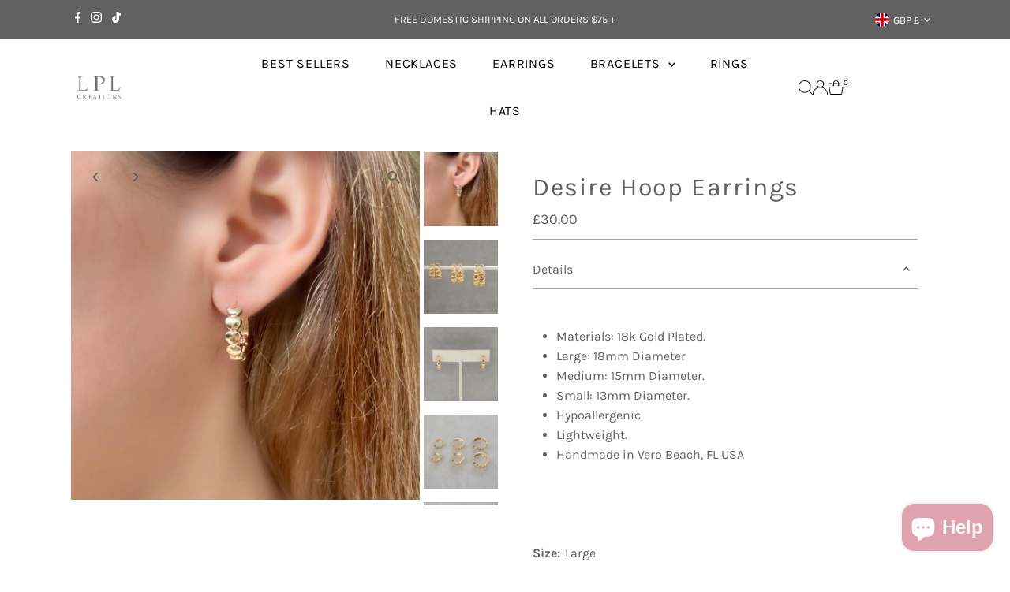

--- FILE ---
content_type: text/css
request_url: https://lplcreations.com/cdn/shop/t/26/assets/section-text-with-icons.css?v=76629641970806782831750702689
body_size: -481
content:
.text--icons-section{color:var(--text-color);background:var(--background)}.text--icons-section .text--icons-container{align-content:center;grid-gap:0;padding:20px 0}.text--icons-section .text--icons-container text__block a{display:block}.text--icons-section .text--icons-container .text--block{display:flex;justify-content:center;column-gap:10px;align-items:center}.text--icons-section .text--icons-container .text--block-image{flex-basis:var(--icon-size)}.text--icons-section .box-ratio img,.text--icons-section .box-ratio{background:transparent!important}.text--icons-container .text--block-image img{max-height:var(--icon-size)}.text--block-icon{line-height:0}@media screen and (max-width: 740px){.text--icons-section .text--icons-container .text--block{padding:10px 0}}
/*# sourceMappingURL=/cdn/shop/t/26/assets/section-text-with-icons.css.map?v=76629641970806782831750702689 */


--- FILE ---
content_type: text/css
request_url: https://lplcreations.com/cdn/shop/t/26/assets/section-announcement-bar.css?v=86088591560666679781750702690
body_size: -219
content:
header{background:var(--announcement-background);position:relative;z-index:20;color:var(--announcement-text)}header.announcement__bar-section{animation:fadeIn;animation-duration:2s}.announcement__bar-section--hidden{min-height:50px}.announcement__bar-section--hidden .announcement__bar-content p{color:transparent}@media screen and (max-width: 980px){.announcement__bar-section--hidden{min-height:40px}}.announcement__bar-content{text-align:center;min-height:1px}@media screen and (min-width: 741px){.announcement__bar-content{line-height:40px}}@media screen and (max-width: 740px){.announcement__bar-content{padding:5px 0}}.announcement__bar-content p{color:var(--announcement-text);font-size:var(--font-size);margin-bottom:0}.announcement__bar-content a{color:var(--announcement-text);text-decoration:underline}.announcement__carousel-item{width:100%;position:absolute}.announcement__text .flickity-button{height:30px;width:30px;background:var(--announcement-background);color:var(--announcement-text)}.announcement__text .flickity-button:hover{background:var(--announcement-background);color:var(--announcement-text)}.announcement__text .flickity-prev-next-button.previous{left:0}.announcement__text .flickity-prev-next-button.next{right:0}.announcement__bar-section button.flickity-button{border:0;background:transparent;color:var(--announcement-text)}.announcement__bar-section button.flickity-button .flickity-button-icon{height:8px;color:var(--announcement-text);fill:var(--announcement-text)}.announcement__bar-section button.flickity-prev-next-button.previous{left:0}.announcement__bar-section button.flickity-prev-next-button.next{right:0}.announcement__bar-section ul#social-icons{margin-bottom:0;text-align:left;z-index:5;position:relative;list-style:none;min-height:1px}.announcement__bar-section ul#social-icons li{text-align:left;display:inline;padding:0 10px 0 0}.announcement__bar-section ul#social-icons li a{color:var(--announcement-text)}.announcement__bar-section ul#social-icons li a:hover{color:var(--announcement-text);text-decoration:underline}.announcement-localization--wrapper{margin:0;display:flex;justify-content:flex-end;align-items:center}.announcement-localization--wrapper>li{display:inline-block}.announcement-localization--wrapper>li>a{line-height:48px;height:48px;padding:0 5px;display:inline-block}.announcement-localization--wrapper>li.curr-selector{margin-left:5px}
/*# sourceMappingURL=/cdn/shop/t/26/assets/section-announcement-bar.css.map?v=86088591560666679781750702690 */
